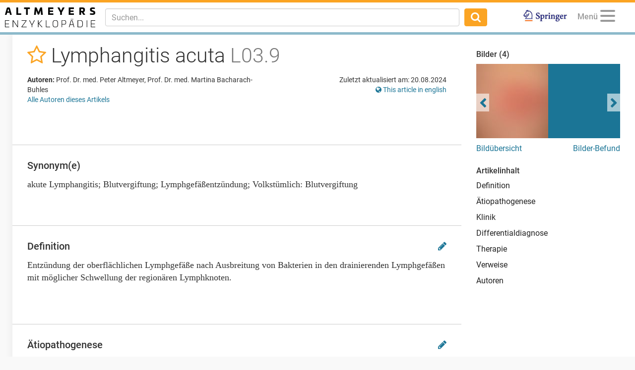

--- FILE ---
content_type: text/html; charset=utf-8
request_url: https://www.altmeyers.org/de/dermatologie/lymphangitis-acuta-4493
body_size: 15073
content:
<!DOCTYPE html><html lang="de"><head><meta charset="utf-8" /><script data-blockingmode="auto" data-cbid="36c9684b-108b-4edb-907a-b8195373e9f9" id="Cookiebot" src="https://consent.cookiebot.com/uc.js" type="text/javascript"></script><script src="https://www.googletagmanager.com/gtag/js?id=G-8JBXNNMLB2" async="async"></script><script data-cookieconsent="ignore">window.dataLayer = window.dataLayer || [];
function gtag(){dataLayer.push(arguments);}</script><title>Lymphangitis acuta - Altmeyers Enzyklopädie - Fachbereich Dermatologie</title><meta content="Lymphangitis acuta - Altmeyers Enzyklopädie - Fachbereich Dermatologie" property="og:title" /><meta content="width=device-width, initial-scale=1, maximum-scale=5" name="viewport" /><meta content="b6pE6enVK5kOP-iIw1aUn6bPixEjDhYTUxIVt7cBSGM" name="google-site-verification" /><meta content="BE3975A1E5BC097664BC4628CB9B524F" name="msvalidate.01" /><!--TradeDoubler site verification 3082352--><meta content="de" name="language" /><meta content="same-origin" name="referrer" /><meta content="index,follow" name="robots" /><meta content="Entzündung der oberflächlichen Lymphgefäße nach Ausbreitung von Bakterien in den drainierenden Lymphgefäßen mit möglicher Schwellung der regionären Lymphknoten." name="description" /><meta content="Lymphangitis acuta, akute Lymphangitis, Blutvergiftung, Lymphgefäßentzündung, Volkstümlich: Blutvergiftung" name="keywords" /><link href="https://www.altmeyers.org/de/dermatologie/lymphangitis-acuta-4493" hreflang="de" rel="alternate" /><link href="https://www.altmeyers.org/en/dermatology/lymphangitis-acuta-121800" hreflang="en" rel="alternate" /><link href="/favicon.ico" rel="icon" type="image/x-icon" /><meta content="" id="csrf" name="csrf-placeholder" /><link href="https://www.altmeyers.org/de/dermatologie/lymphangitis-acuta-4493" rel="canonical" /><meta content="https://www.altmeyers.org/de/dermatologie/lymphangitis-acuta-4493" property="og:url" /><link href="https://www.altmeyers.org/de/dermatologie/lymphangitis-acuta-4493.amp" rel="amphtml" /><link href="https://www.google-analytics.com" rel="preconnect" /><link as="font" crossorigin="" href="https://www.altmeyers.org/assets/roboto-v18-latin-300-185fb44fef8191ad7611757cd316ba83a97e050818d04c3b219d788c56aa22d4.woff2" rel="preload" type="font/woff2" /><link as="font" crossorigin="" href="https://www.altmeyers.org/assets/roboto-v18-latin-regular-3f071a1c41998d7220fd3d20d411ca5c189ff1d9fe64ac33c872a02033254e8b.woff2" rel="preload" type="font/woff2" /><link as="font" crossorigin="" href="https://www.altmeyers.org/assets/roboto-v18-latin-500-f0b50cd9e1151a1c268c96d1307e055769e5fa9921effb3e10418bfdbe2279d4.woff2" rel="preload" type="font/woff2" /><link as="font" crossorigin="" href="https://www.altmeyers.org/assets/roboto-v18-latin-700-4e9d495245007256d3eabaa95fe5fcfa0baa00df1810f7bd2457ad743ab99f0c.woff2" rel="preload" type="font/woff2" /><link as="font" crossorigin="" href="/assets/fontawesome-webfont-ac74cbb8412a5dfe1d390d4cab45d2cd8ff2c8cbdb4028fdbd722b8000ab02a2.woff2" rel="preload" type="font/woff2" /><link rel="stylesheet" media="all" href="/assets/article-d0a48219a8ae7f71ff7317fb5fa8353bd1e93af0cc94a08674e8a0fe9bd98049.css" /><script data-cookieconsent="ignore">var LOCALE = 'de';</script><script src="https://securepubads.g.doubleclick.net/tag/js/gpt.js" crossorigin="anonymous" async="async"></script><script>var googletag = googletag || {};
googletag.cmd = googletag.cmd || [];
var dfpAccount = "21626329648";</script><meta content="article" property="og:type" /><meta content="2016-06-10T11:54:38+02:00" property="article:published_time" /><meta content="2024-08-20T12:07:13+02:00" property="article:modified_time" /><meta content="Dermatologie" property="article:section" /></head><body class="articles show"><div class="content"><header><nav class="navbar navbar-fixed-top"><div class="container-fluid"><div class="navbar-header pull-left"><div class="navbar-brand"><a href="/de"><img alt="Logo Altmeyers Enzyklopädie Medizin" title="Logo Altmeyers Enzyklopädie Medizin" height="40" width="182" src="/assets/logo_de-97d223d3d508cf3786212d0c3e31efc915b43f97447dbb92323e2cf6f488ca8a.svg" /></a></div></div><div class="navbar-header pull-right"><ul class="nav pull-left"><li class="pull-right springer"><a target="_blank" rel="noopener" href="https://www.amazon.de/Enzyklop%C3%A4die-Dermatologie-Allergologie-Umweltmedizin-Altmeyer/dp/3540895426"><img alt="Logo Springer" title="Logo Springer" src="/assets/springer_logo-ea56fe4571d7654fe0f4e441e1df7db2f28a470ac4bcb2cbcbaabf26eb3dd477.jpg" /></a></li></ul><ul class="nav pull-right"><li class="pull-left profile dropdown" data-lazy="/de/menu?article_id=4493&amp;other_locale_path=https%3A%2F%2Fwww.altmeyers.org%2Fen%2Fdermatology%2Flymphangitis-acuta-121800" id="user-menu"><a class="dropdown-toggle" data-toggle="dropdown" href="#"><span class="menu-caption">Menü</span><button aria-controls="navigation" aria-label="Menu" class="hamburger hamburger--squeeze" type="button"><span class="hamburger-box"><span class="hamburger-inner"></span></span></button></a><ul class="dropdown-menu dropdown-menu-right"><li class="signin"><form novalidate="novalidate" class="simple_form session" action="/de/sessions" accept-charset="UTF-8" method="post"><input type="hidden" name="authenticity_token" value="eKRd5UJcA0L8kknCmBDMTJlwWnXhlSEuin/eQX+k8bUXMh00tjlrzQaNdXz05QM36Qi1Pzyh1JDDZDp0ThnrQw==" autocomplete="off" /><div class="twocol"><div class="left"><div class="form-group email required session_email"><input class="form-control string email required" autocomplete="email" placeholder="E-Mail" type="email" name="session[email]" id="session_email" /></div></div><div class="right"><div class="form-group password required session_password"><input class="form-control password required" autocomplete="current-password" placeholder="Passwort" type="password" name="session[password]" id="session_password" /></div></div></div><div class="twocol"><div class="left"><input type="submit" name="commit" value="Anmelden" data-disable-with="Anmelden" /></div><div class="right"><a href="/de/signup">Neu registrieren</a><br /><a href="/de/password_resets/new">Passwort vergessen?</a></div></div></form></li><li class="divider"></li><li class="actual-menu"><div class="twocol"><ul class="left"><li><a href="/de/a-bis-z">Index A-Z</a></li><li><a href="/de/forum/questions">Patientenfälle &amp; Fragen</a></li><li><a href="/de/image_search">Bilderbefund</a></li><li><a rel="nofollow" href="/de/news">Neuigkeiten</a></li></ul><ul class="right"><li><a href="/de/dermatologie/steckbrief/index">Lehrbuch Dermatologie</a></li><li><a title="Unsere Autoren" rel="nofollow" href="/de/authors">Unsere Autoren</a></li><li><a title="Kontakt / Feedback" rel="nofollow" href="/de/contact">Kontakt / Feedback</a></li><li><a title="Sprache wählen" href="https://www.altmeyers.org/en/dermatology/lymphangitis-acuta-121800"><i class="fa fa-globe"></i> This page in English</a></li></ul></div></li></ul></li></ul><button class="navbar-toggle collapsed" data-target="#main-navigation" data-toggle="collapse" type="button"><i class="fa fa-search fa-lg"></i></button></div><div class="visible-xs-block clearfix"></div><div class="navbar-collapse collapse" id="main-navigation"><form class="navbar-form navbar-left navbar-search search-form" action="/de/search" accept-charset="UTF-8" method="get"><div class="form-group"><input type="text" name="q" id="q" class="form-control search-input" placeholder="Suchen..." data-suggest="/de/suggest?q=QUERY" data-search="/de/search?q=QUERY" autocomplete="off" /></div><button class="btn"><i class="fa fa-search fa-lg"></i></button></form><ul class="nav navbar-nav navbar-right"><li class="springer"><a target="_blank" rel="noopener" href="https://www.amazon.de/Enzyklop%C3%A4die-Dermatologie-Allergologie-Umweltmedizin-Altmeyer/dp/3540895426"><img alt="Logo Springer" title="Logo Springer" src="/assets/springer_logo-ea56fe4571d7654fe0f4e441e1df7db2f28a470ac4bcb2cbcbaabf26eb3dd477.jpg" /></a></li></ul></div></div></nav></header><section><aside id="left"><div data-lazy="/de/sidebar" id="user-sidebar"></div></aside><div id="main"><div class="threecol with-right"><div class="middle"><div class="article"><div class="head"><div class="title"><h1><span class="favorite" data-favorite-path="/de/articles/4493/favorite" data-placement="bottom" data-toggle="tooltip" title="Zu Favoriten hinzufügen"><a rel="nofollow" data-method="post" href="/de/articles/4493/favorite"><i class="fa fa-star-o"></i></a></span> Lymphangitis acuta <em>L03.9</em></h1></div><div class="meta"><div class="authors"><p class="kind"><b>Autoren:</b> Prof. Dr. med. Peter Altmeyer, Prof. Dr. med. Martina Bacharach-Buhles </p><p><a href="#authors">Alle Autoren dieses Artikels</a></p></div><div class="details"><p class="last-modified">Zuletzt aktualisiert am: 20.08.2024</p><p class="other-locale"><a title="Sprache wählen" href="https://www.altmeyers.org/en/dermatology/lymphangitis-acuta-121800"><i class="fa fa-globe"></i> This article in english</a></p></div></div></div><div class="section advertising"><div class="banner"><div id="ad-2d2550505c8ac186f1a2fa8794f53f65" class="gpt-ad" data-gpt-path="/21626329648/article-top" data-gpt-dimensions="[[728,90],[300,250]]" data-gpt-div-id="ad-2d2550505c8ac186f1a2fa8794f53f65" data-gpt-public-path="/21626329648/article-top-PUBLIC" data-gpt-subscribed-path="/21626329648/article-top-SUBSCRIBED" data-gpt-department="dermatologie" data-gpt-size-mapping="[[[1300,690],[[728,90]]],[[0,0],[[300,250]]]]" data-gpt-article="4493" data-hint="Anzeige"></div></div></div><div class="section synonyms"><h2>Synonym(e)</h2><div class="content">akute Lymphangitis; Blutvergiftung; Lymphgefäßentzündung; Volkstümlich: Blutvergiftung</div></div><div class="section"><h2 id="definition">Definition<div class="edit"><a rel="nofollow" data-toggle="tooltip" title="Diesen Abschnitt bearbeiten" href="/de/sections/25068/change_requests/new"><i class="fa fa-pencil"></i></a></div></h2><div class="content"><p>Entzündung der oberflächlichen Lymphgefäße nach Ausbreitung von Bakterien in den drainierenden Lymphgefäßen mit möglicher Schwellung der regionären Lymphknoten.</p>
</div></div><div class="section"><h2 id="atiopathogenese">Ätiopathogenese<div class="edit"><a rel="nofollow" data-toggle="tooltip" title="Diesen Abschnitt bearbeiten" href="/de/sections/25069/change_requests/new"><i class="fa fa-pencil"></i></a></div></h2><div class="content">Verletzung mit bakterieller Hautinfektion.</div></div><div class="section interesting"><h2>Auch interessant</h2><div class="teasers"><div class="teaser ad"><div class="hint">Anzeige</div><div id="ad-d7ff856a728ddc1b77161b28b5cb3aef" class="gpt-ad" data-gpt-path="/21626329648/article-native" data-gpt-dimensions="fluid" data-gpt-div-id="ad-d7ff856a728ddc1b77161b28b5cb3aef" data-hint="Anzeige"></div></div><div class="teaser article"><div class="hint">Dermatologie</div><div class="image"><a title="Ulkus der Haut (Übersicht)" href="/de/dermatologie/ulkus-der-haut-ubersicht-4082?utm_campaign=&amp;utm_source=interesting&amp;utm_medium=teaser"><img title="Ulkus der Haut: flächige un..." alt="Ulkus der Haut: flächige und schmerzhafte Ulkusbildung bei Arteriitis temporalis 
" width="130" height="130" loading="lazy" class="blurred-image" data-url="[base64]" src="https://cdn.altmeyers.org/media/[base64]/file.jpg?sha=67e7e48557856017" /></a></div><div class="content"><a title="Ulkus der Haut (Übersicht)" href="/de/dermatologie/ulkus-der-haut-ubersicht-4082?utm_campaign=&amp;utm_source=interesting&amp;utm_medium=teaser"><div class="title">Ulkus der Haut (Übersicht)</div><p>Tiefreichender Gewebsdefekt der Haut unterschiedlicher Genese, der so tief reicht, dass kein Oberflächen- o...</p></a><div class="actions"><span class="continue"><a title="Ulkus der Haut (Übersicht)" href="/de/dermatologie/ulkus-der-haut-ubersicht-4082?utm_campaign=&amp;utm_source=interesting&amp;utm_medium=teaser">Weiterlesen</a></span></div></div></div></div></div><div class="section"><h2 id="klinik">Klinik<div class="edit"><a rel="nofollow" data-toggle="tooltip" title="Diesen Abschnitt bearbeiten" href="/de/sections/25070/change_requests/new"><i class="fa fa-pencil"></i></a></div></h2><div class="content"><p>Roter, druckschmerzhafter Streifen an der Haut im Verlauf der Lymphwege.</p>
</div></div><div class="section"><h2 id="differentialdiagnose">Differentialdiagnose<div class="edit"><a rel="nofollow" data-toggle="tooltip" title="Diesen Abschnitt bearbeiten" href="/de/sections/25071/change_requests/new"><i class="fa fa-pencil"></i></a></div></h2><div class="content"> <a href="/de/dermatologie/erysipel-1232" title="Erysipel">Erysipel</a>; <a href="/de/dermatologie/lymphangiosis-carcinomatosa-4492" title="Lymphangiosis carcinomatosa">Lymphangiosis carcinomatosa</a>.</div></div><div class="section"><h2 id="therapie">Therapie<div class="edit"><a rel="nofollow" data-toggle="tooltip" title="Diesen Abschnitt bearbeiten" href="/de/sections/25072/change_requests/new"><i class="fa fa-pencil"></i></a></div></h2><div class="content">Ruhigstellen, feuchte Umschläge mit antiseptischen Zusätzen wie <a href="#" title="Chinolinol">Chinolinol</a> (z.B. Chinosol 1:1000),  <a href="#">R042</a> . <a href="/de/dermatologie/antibiotika-119" title="Antibiotika">Breitbandantibiotika</a> wie <a href="/de/dermatologie/oxacillin-7705" title="Oxacillin">Oxacillin</a> (z.B. InfectoStaph) 2-3 g/Tag i.v. oder p.o. in 2-3 ED über 10 Tage, je nach klinischer Ausgangssituation.</div></div><div class="section advertising"><div class="banner"><div id="ad-329881330aa85092763aaade1cf2f11c" class="gpt-ad" data-gpt-path="/21626329648/article-middle" data-gpt-dimensions="[[728,90],[300,250]]" data-gpt-div-id="ad-329881330aa85092763aaade1cf2f11c" data-gpt-public-path="/21626329648/article-middle-PUBLIC" data-gpt-subscribed-path="/21626329648/article-middle-SUBSCRIBED" data-gpt-department="dermatologie" data-gpt-size-mapping="[[[1300,690],[[728,90]]],[[0,0],[[300,250]]]]" data-gpt-article="4493" data-hint="Anzeige"></div></div></div><div class="section related"><h2>Empfohlene Artikel</h2><div class="teasers"><div class="teaser article"><div class="hint">Dermatologie</div><div class="image"><a title="Atopische erythrodermische Dermatitis" href="/de/dermatologie/atopische-erythrodermische-dermatitis-1274?utm_campaign=&amp;utm_source=related&amp;utm_medium=teaser"><img title="Ekzem atopisches (Übersicht..." alt="Ekzem atopisches (Übersicht): schweres, universelles (erythrodermisches) atopsiches Ekzem. Exazer..." width="130" height="130" loading="lazy" class="blurred-image" data-url="[base64]" src="https://cdn.altmeyers.org/media/[base64]/file.jpg?sha=04982c2b2d9a0b1b" /></a></div><div class="content"><a title="Atopische erythrodermische Dermatitis" href="/de/dermatologie/atopische-erythrodermische-dermatitis-1274?utm_campaign=&amp;utm_source=related&amp;utm_medium=teaser"><div class="title">Atopische erythrodermische Derma...</div><p>Seltene, schwere Verlaufsform des atopischen Ekzems, das sowohl im Erwachsenenalter wie auch im Säuglingsal...</p></a><div class="actions"><span class="continue"><a title="Atopische erythrodermische Dermatitis" href="/de/dermatologie/atopische-erythrodermische-dermatitis-1274?utm_campaign=&amp;utm_source=related&amp;utm_medium=teaser">Weiterlesen</a></span></div></div></div><div class="teaser article"><div class="hint">Dermatologie</div><div class="image"><a title="Lymphangiosis carcinomatosa" href="/de/dermatologie/lymphangiosis-carcinomatosa-4492?utm_campaign=&amp;utm_source=related&amp;utm_medium=teaser"><img title="Lymphangiosis carcinomatosa..." alt="Lymphangiosis carcinomatosa: Seit etwa 2 Jahren bestehender, stetig progedienter, mäßig schmerzha..." width="130" height="130" loading="lazy" class="blurred-image" data-url="[base64]" src="https://cdn.altmeyers.org/media/[base64]/file.jpg?sha=7875eb45bec9640c" /></a></div><div class="content"><a title="Lymphangiosis carcinomatosa" href="/de/dermatologie/lymphangiosis-carcinomatosa-4492?utm_campaign=&amp;utm_source=related&amp;utm_medium=teaser"><div class="title">Lymphangiosis carcinomatosa</div><p>Flächenhafte Ausbreitung eines Karzinoms auf intrakutanem Lymphweg durch intralymphatisches Tumorwachstum m...</p></a><div class="actions"><span class="continue"><a title="Lymphangiosis carcinomatosa" href="/de/dermatologie/lymphangiosis-carcinomatosa-4492?utm_campaign=&amp;utm_source=related&amp;utm_medium=teaser">Weiterlesen</a></span></div></div></div></div><div class="teasers"><div class="teaser article"><div class="hint">Dermatologie</div><div class="image"><a title="Acrodermatitis chronica atrophicans" href="/de/dermatologie/acrodermatitis-chronica-atrophicans-241?utm_campaign=&amp;utm_source=related&amp;utm_medium=teaser"><img title="Acrodermatitis chronica atr..." alt="Acrodermatitis chronica atrophicans. 57 Jahre alte Patientin. Seit nunmehr fünf Jahren bestehende..." width="130" height="130" loading="lazy" class="blurred-image" data-url="[base64]" src="https://cdn.altmeyers.org/media/[base64]/file.jpg?sha=c2b08b0804cd554e" /></a></div><div class="content"><a title="Acrodermatitis chronica atrophicans" href="/de/dermatologie/acrodermatitis-chronica-atrophicans-241?utm_campaign=&amp;utm_source=related&amp;utm_medium=teaser"><div class="title">Acrodermatitis chronica atrophicans</div><p>Durch eine Infektion mit Borrelien hervorgerufene, eminent chronische, zu ausgeprägter Hautatrophie (Zigare...</p></a><div class="actions"><span class="continue"><a title="Acrodermatitis chronica atrophicans" href="/de/dermatologie/acrodermatitis-chronica-atrophicans-241?utm_campaign=&amp;utm_source=related&amp;utm_medium=teaser">Weiterlesen</a></span></div></div></div><div class="teaser article"><div class="hint">Dermatologie</div><div class="image"><a title="Lichen ruber follicularis capillitii" href="/de/dermatologie/lichen-ruber-follicularis-capillitii-2332?utm_campaign=&amp;utm_source=related&amp;utm_medium=teaser"><img title="Lichen planus follicularis ..." alt="Lichen planus follicularis capillitii. Zunehmender nicht androgenetisch bedingter Haarausfall.   ..." width="130" height="130" loading="lazy" class="blurred-image" data-url="[base64]" src="https://cdn.altmeyers.org/media/[base64]/file.jpg?sha=6133e3860cf3bba4" /></a></div><div class="content"><a title="Lichen ruber follicularis capillitii" href="/de/dermatologie/lichen-ruber-follicularis-capillitii-2332?utm_campaign=&amp;utm_source=related&amp;utm_medium=teaser"><div class="title">Lichen ruber follicularis capill...</div><p>Lichen planus follicularis des Kapillitiums. Der Lichen planus follicularis capillitii kann auftreten entwe...</p></a><div class="actions"><span class="continue"><a title="Lichen ruber follicularis capillitii" href="/de/dermatologie/lichen-ruber-follicularis-capillitii-2332?utm_campaign=&amp;utm_source=related&amp;utm_medium=teaser">Weiterlesen</a></span></div></div></div></div><div class="teasers"><div class="teaser ad"><div class="hint">Anzeige</div><div id="ad-79d959084e49259e93de3c9c14d0cb7a" class="gpt-ad" data-gpt-path="/21626329648/article-related-2" data-gpt-dimensions="fluid" data-gpt-div-id="ad-79d959084e49259e93de3c9c14d0cb7a" data-hint="Anzeige"></div></div><div class="teaser ad"><div class="hint">Anzeige</div><div id="ad-88bb4b389e797573fa594c44a76541c1" class="gpt-ad" data-gpt-path="/21626329648/article-related-1" data-gpt-dimensions="fluid" data-gpt-div-id="ad-88bb4b389e797573fa594c44a76541c1" data-hint="Anzeige"></div></div></div></div><a name="references"></a><div class="section references incoming"><h2>Verweisende Artikel (5)</h2><a title="Blutvergiftung" href="/de/dermatologie/blutvergiftung-11848">Blutvergiftung</a>; <a title="Bremsenstich" href="/de/dermatologie/bremsenstich-4624">Bremsenstich</a>; <a title="Chinolinolsulfat-Monohydrat-Lösung 0,1% (NRF 11.127.)" href="/de/dermatologie/chinolinolsulfat-monohydrat-losung-0-1-nrf-11-127-17599">Chinolinolsulfat-Monohydrat-Lösung 0,1% (NRF 11.127.)</a>; <a title="Kranzfurchen-Lymphangitis nichtvenerische" href="/de/dermatologie/kranzfurchen-lymphangitis-nichtvenerische-2186">Kranzfurchen-Lymphangitis nichtvenerische</a>; <a title="Malleus" href="/de/dermatologie/malleus-4548">Malleus</a>; </div><div class="section references outgoing"><h2>Weiterführende Artikel (4)</h2><a title="Antibiotika" href="/de/dermatologie/antibiotika-119">Antibiotika</a>; <a title="Erysipel" href="/de/dermatologie/erysipel-1232">Erysipel</a>; <a title="Lymphangiosis carcinomatosa" href="/de/dermatologie/lymphangiosis-carcinomatosa-4492">Lymphangiosis carcinomatosa</a>; <a title="Oxacillin" href="/de/dermatologie/oxacillin-7705">Oxacillin</a>; </div><div class="section disclaimer"><h2>Disclaimer</h2><p>Bitte fragen Sie Ihren betreuenden Arzt, um eine endgültige und belastbare Diagnose zu erhalten. Diese Webseite kann Ihnen nur einen Anhaltspunkt liefern.</p></div><div class="section meta"><div class="add"><div class="add-section"><a id="add-section"><i class="fa fa-plus"></i> Abschnitt hinzufügen</a><form class="simple_form form-inline" id="new_section" novalidate="novalidate" action="/de/articles/4493/sections" accept-charset="UTF-8" method="post"><div class="form-group select required section_section_type"><select class="form-control select required" name="section[section_type_id]" id="section_section_type_id"><option value="113">Keywords</option>
<option value="385">Erstbeschreiber/Historie</option>
<option value="327">Erreger</option>
<option value="329">Einteilung</option>
<option value="331">Vorkommen/Epidemiologie</option>
<option value="102">Pathophysiologie</option>
<option value="335">Manifestation</option>
<option value="337">Effloreszenz(en)</option>
<option value="1470">Indikation zu Naturheilverfahren</option>
<option value="339">Lokalisation</option>
<option value="103">Diagnostik</option>
<option value="1468">Bildgebung</option>
<option value="109">Sonstige Untersuchungsmethoden</option>
<option value="343">Labor</option>
<option value="345">Histologie</option>
<option value="347">Direkte Immunfluoreszenz</option>
<option value="349">Indirekte Immunfluoreszenz</option>
<option value="351">Diagnose</option>
<option value="355">Komplikation(en)/Assoziierte Erkrankungen</option>
<option value="359">Therapie allgemein</option>
<option value="361">Externe Therapie</option>
<option value="363">Bestrahlungstherapie</option>
<option value="365">Interne Therapie</option>
<option value="367">Operative Therapie</option>
<option value="369">Verlauf/Prognose</option>
<option value="373">Prophylaxe</option>
<option value="375">Naturheilkunde</option>
<option value="1445">Tabellen</option>
<option value="1472">Hydro- und Thermotherapie</option>
<option value="1474">Bewegungstherapie/Massagen</option>
<option value="1476">Ernährungstherapie</option>
<option value="377">Diät/Lebensgewohnheiten</option>
<option value="1478">Ordnungstherapie</option>
<option value="1480">Phytotherapie extern</option>
<option value="1482">Phytotherapie intern</option>
<option value="1484">Ergotherapie</option>
<option value="1486">Erweiterte Naturheilverfahren</option>
<option value="1488">Komplementärmedizinische Therapieverfahren</option>
<option value="371">Nachsorge</option>
<option value="379">Hinweis(e)</option>
<option value="1490">Praxistipps</option>
<option value="1492">Rezepturen</option>
<option value="381">Fallbericht(e)</option>
<option value="108">Patienteninformation(en)</option>
<option value="383">Literatur</option></select></div><input type="submit" name="commit" value="Abschnitt erstellen" data-disable-with="Abschnitt erstellen" /></form></div><div class="add-image"><a href="/de/lemmas/4493/images/new"><i class="fa fa-plus"></i> Bild hinzufügen</a></div></div><a name="authors"></a><h2>Autoren</h2><p class="last-modified">Zuletzt aktualisiert am: 20.08.2024</p><div class="authors"><p class="kind"><b>Autoren:</b> <a class="author" href="/de/users/2-prof-dr-med-peter-altmeyer"><img alt="Prof. Dr. med. Peter Altmeyer" width="40" height="40" loading="lazy" src="https://cdn.altmeyers.org/media/[base64]/file.jpg?sha=3c5ead5ed9669027" /> Prof. Dr. med. Peter Altmeyer</a> <a class="author" href="/de/users/3028-prof-dr-med-martina-bacharach-buhles"><img alt="Prof. Dr. med. Martina Bacharach-Buhles" width="40" height="40" loading="lazy" src="https://cdn.altmeyers.org/media/[base64]/file.jpg?sha=778c48fca20577fa" /> Prof. Dr. med. Martina Bacharach-Buhles</a> </p></div><div class="clearfix"></div></div><div class="section advertising"><div class="banner"><div id="ad-ff4357c36645d7d839f71a1452ea099e" class="gpt-ad" data-gpt-path="/21626329648/article-footer" data-gpt-dimensions="[[728,90],[300,250]]" data-gpt-div-id="ad-ff4357c36645d7d839f71a1452ea099e" data-gpt-public-path="/21626329648/article-footer-PUBLIC" data-gpt-subscribed-path="/21626329648/article-footer-SUBSCRIBED" data-gpt-department="dermatologie" data-gpt-size-mapping="[[[1024,690],[[728,90]]],[[0,0],[[300,250]]]]" data-gpt-article="4493" data-hint="Anzeige"></div></div></div></div><div class="gallery-overlay"><div aria-hidden="true" class="pswp" role="dialog" tabindex="-1"><div class="pswp__bg"></div><div class="pswp__scroll-wrap"><div class="pswp__container"><div class="pswp__item"></div><div class="pswp__item"></div><div class="pswp__item"></div></div><div class="pswp__ui pswp__ui--hidden"><div class="pswp__top-bar"><div class="pswp__counter"></div><button class="pswp__button pswp__button--close" title="Close (Esc)"></button><button class="pswp__button pswp__button--fs" title="Toggle fullscreen"></button><button class="pswp__button pswp__button--zoom" title="Zoom in/out"></button><div class="pswp__preloader"><div class="pswp__preloader__icn"><div class="pswp__preloader__cut"><div class="pswp__preloader__donut"></div></div></div></div></div><div class="pswp__share-modal pswp__share-modal--hidden pswp__single-tap"><div class="pswp__share-tooltip"></div></div><button class="pswp__button pswp__button--arrow--left" title="Previous (arrow left)"></button><button class="pswp__button pswp__button--arrow--right" title="Next (arrow right)"></button><div class="pswp__caption"><div class="pswp__caption__center"></div></div><div class="licensing"><a rel="nofollow" href="/de/licensing">Bildlizenzen und Nutzungsbedingungen</a></div></div></div></div></div><div class="modal fade" id="users-signup-modal" role="dialog" tabindex="-1"><div class="modal-dialog" role="document"><div class="modal-content"><div class="modal-header"><h4 class="modal-title">Kostenlose Fachkreis-Registrierung erforderlich</h4></div><div class="modal-body"><p class="explanation">Bitte melden Sie sich an, um auf alle Artikel, Bilder und Funktionen zuzugreifen.</p><p class="more-explanation">Unsere Inhalte sind <b>ausschließlich Angehörigen medizinischer Fachkreise zugänglich</b>. Falls Sie bereits registriert sind, melden Sie sich bitte an. Andernfalls können Sie sich jetzt kostenlos registrieren.</p></div><div class="modal-footer"><a class="signup" href="/de/signup">Jetzt kostenlos registrieren</a><br /><a class="signin" rel="nofollow" href="/de/login?return_to=%2Fde%2Fdermatologie%2Flymphangitis-acuta-4493">Sie haben sich bereits registriert? Klicken Sie hier um sich anzumelden.</a></div></div></div></div><div class="modal fade" id="users-complete-modal" role="dialog" tabindex="-1"><div class="modal-dialog" role="document"><div class="modal-content"><div class="modal-body"><p class="explanation">Bitte vervollständigen Sie Ihre Pflichtangaben:</p><p class="more-explanation">E-Mail Adresse bestätigen</br>oder</br>Fachkreisangehörigkeit nachweisen.</p></div><div class="modal-footer"><a class="complete" href="/de/user/edit">Jetzt abschließen</a></div></div></div></div><div class="modal fade" id="users-subscribe-modal" role="dialog" tabindex="-1"><div class="modal-dialog" role="document"><div class="modal-content"><div class="modal-body"><p class="explanation">Kostenlose Fachartikel für heute aufgebraucht</p><a class="subscribe" href="/de/pricing">Jetzt Lesen</a><p class="more-explanation-subscription"><strong>ab 1,50 €</strong> (jederzeit kündbar)</p></div><div class="modal-footer"><a class="skip-subscription" href="/de/home">ohne Premium</a><div class="skip-subscription-features"><p>kostenloser Fachartikel pro Tag</p><p>Fachkreis-Forum</p><p>Bilder-Befund</p><p>Lehrbuch, Dermatologie</p><p>Neuigkeiten</p><p>Suche</p></div></div></div></div></div><script type="application/ld+json">{"@context":"http://schema.org","@type":"Article","mainEntityOfPage":{"@type":"WebPage","@id":"https://www.altmeyers.org/de/dermatologie/lymphangitis-acuta-4493"},"headline":"Lymphangitis acuta","image":["https://cdn.altmeyers.org/media/W1siZiIsImltYWdlcy8yMDE3LzA3LzAxLzE1LzIxLzQzL2Y3YWMyMjAzLWM1YWQtNDJjMC05YjI2LTE4OWJkMGYyOWY0NC8xNzIzNjQ4LmpwZyJdLFsicCIsInRodW1iIiwiOTAweDkwMCMiXSxbInAiLCJlbmNvZGUiLCJqcGciXSxbInAiLCJqcGVnb3B0aW0iXV0/file.jpg?sha=bd816adaa13c4ea9","https://cdn.altmeyers.org/media/[base64]/file.jpg?sha=be5da0ece48cc022","https://cdn.altmeyers.org/media/[base64]/file.jpg?sha=3feecc7cd90c2ebe","https://cdn.altmeyers.org/media/W1siZiIsImltYWdlcy8yMDE3LzA3LzAxLzEyLzA1LzI4LzMzYmRmMGEzLWUxYTMtNDRmMi04YjMyLTQxOTlmZjVlMWJmZS80NDkzMDMuanBnIl0sWyJwIiwidGh1bWIiLCI5MDB4OTAwIyJdLFsicCIsImVuY29kZSIsImpwZyJdLFsicCIsImpwZWdvcHRpbSJdXQ/file.jpg?sha=c0639688019282c7","https://cdn.altmeyers.org/media/W1siZiIsImltYWdlcy8yMDE3LzA3LzAxLzEyLzA1LzI4LzMzYmRmMGEzLWUxYTMtNDRmMi04YjMyLTQxOTlmZjVlMWJmZS80NDkzMDMuanBnIl0sWyJwIiwidGh1bWIiLCIxMjAweDkwMCMiXSxbInAiLCJlbmNvZGUiLCJqcGciXSxbInAiLCJqcGVnb3B0aW0iXV0/file.jpg?sha=12a3a9a025d64bae","https://cdn.altmeyers.org/media/W1siZiIsImltYWdlcy8yMDE3LzA3LzAxLzEyLzA1LzI4LzMzYmRmMGEzLWUxYTMtNDRmMi04YjMyLTQxOTlmZjVlMWJmZS80NDkzMDMuanBnIl0sWyJwIiwidGh1bWIiLCIxMjgweDcyMCMiXSxbInAiLCJlbmNvZGUiLCJqcGciXSxbInAiLCJqcGVnb3B0aW0iXV0/file.jpg?sha=fc428b2e186b383d","https://cdn.altmeyers.org/media/W1siZiIsImltYWdlcy8yMDE3LzA3LzAxLzEyLzA1LzEwLzQwYTExNWE0LWUxZjctNGUwMS04MGU3LTFmMzg3ZjdiOGVlYy80NDkzMDIuanBnIl0sWyJwIiwidGh1bWIiLCI5MDB4OTAwIyJdLFsicCIsImVuY29kZSIsImpwZyJdLFsicCIsImpwZWdvcHRpbSJdXQ/file.jpg?sha=30cd9c6c3174d314","https://cdn.altmeyers.org/media/W1siZiIsImltYWdlcy8yMDE3LzA3LzAxLzEyLzA1LzEwLzQwYTExNWE0LWUxZjctNGUwMS04MGU3LTFmMzg3ZjdiOGVlYy80NDkzMDIuanBnIl0sWyJwIiwidGh1bWIiLCIxMjAweDkwMCMiXSxbInAiLCJlbmNvZGUiLCJqcGciXSxbInAiLCJqcGVnb3B0aW0iXV0/file.jpg?sha=ce4145e7776bc141","https://cdn.altmeyers.org/media/W1siZiIsImltYWdlcy8yMDE3LzA3LzAxLzEyLzA1LzEwLzQwYTExNWE0LWUxZjctNGUwMS04MGU3LTFmMzg3ZjdiOGVlYy80NDkzMDIuanBnIl0sWyJwIiwidGh1bWIiLCIxMjgweDcyMCMiXSxbInAiLCJlbmNvZGUiLCJqcGciXSxbInAiLCJqcGVnb3B0aW0iXV0/file.jpg?sha=9715432804b252b3"],"articleBody":"Lymphangitis acuta Definition Entzündung der oberflächlichen Lymphgefäße nach Ausbreitung von Bakterien in den drainierenden Lymphgefäßen mit möglicher Schwellung der regionären Lymphknoten. Ätiopathogenese Verletzung mit bakterieller Hautinfektion. Klinik Roter, druckschmerzhafter Streifen an der Haut im Verlauf der Lymphwege. Steckbrief Defin.: Entzündung der oberflächlichen Lymphgefäße nach Ausbreitung von Bakterien in den drainierenden Lymphgefäßen mit einer möglichen Schwellung der regionären Lymphknoten. Ätio.: Verletzungen mit konsekutiver bakterieller Hautinfektion. Inkub.: 2-3 Tage. Klin.: roter, druckschmerzhafter Streifen an der Haut im Verlauf der Lymphwege. Leitsymp.: Erysipel; Lymphangiosis carcinomatosa Lokal: Extremitäten, Rumpf. Akute Komplik.: fortschreitende Infektion mit Lymphadenitis. Labor: Die Entzündungsparameter sind erhöht. DD.: Erysipel; Lymphangiosis carcinomatosa. Therapie: je nach Erreger. Differentialdiagnose Erysipel; Lymphangiosis carcinomatosa. Therapie Ruhigstellen, feuchte Umschläge mit antiseptischen Zusätzen wie Chinolinol (z.B. Chinosol 1:1000), R042 . Breitbandantibiotika wie Oxacillin (z.B. InfectoStaph) 2-3 g/Tag i.v. oder p.o. in 2-3 ED über 10 Tage, je nach klinischer Ausgangssituation.","articleSection":"Dermatologie","datePublished":"2016-06-10T11:54:38+02:00","dateModified":"2024-08-20T12:07:13+02:00","author":{"@type":"Person","name":"Prof. Dr. med. Peter Altmeyer"},"publisher":{"@type":"Organization","name":"Altmeyers Enzyklopädie","logo":{"@type":"ImageObject","url":"https://www.altmeyers.org/assets/logo_structured_data_de-efc04c1381748b7a5dffb024cf45d08d8977076e702672d2ffca2c272c8b8178.png"}},"isAccessibleForFree":"True","hasPart":{"@type":"WebPageElement","isAccessibleForFree":"True","cssSelector":"#main"},"description":"Entzündung der oberflächlichen Lymphgefäße nach Ausbreitung von Bakterien in den drainierenden Lymphgefäßen mit möglicher Schwellung der regionären Lymphknoten."}</script></div><div class="right"><div class="gallery"><h4>Bilder (4)</h4><div class="slider-placeholder"><div class="slider"><div class="slide" data-image-caption="&lt;p&gt;Follikulitis mit initialem Erysipel und Lymphangitits.&lt;/p&gt;
&lt;p class=&quot;author&quot;&gt;Bild freundlicherweise bereitgestellt von: &lt;a href=&quot;/de/users/2-prof-dr-med-peter-altmeyer&quot;&gt;Prof. Dr. med. Peter Altmeyer&lt;/a&gt;&lt;/p&gt;" data-image-height="1146" data-image-id="1723648" data-image-index="0" data-image-url="[base64]" data-image-width="1717"><img title="Follikulitis mit initialem ..." alt="Follikulitis mit initialem Erysipel und Lymphangitits.
" width="150" height="150" loading="lazy" class="blurred-image" data-url="[base64]" src="https://cdn.altmeyers.org/media/[base64]/file.jpg?sha=552ec34a80819a6d" /></div><div class="slide" data-image-caption="&lt;p&gt;&lt;strong&gt;Lymphangitis acuta.&lt;/strong&gt;&lt;/p&gt;
&lt;p class=&quot;author&quot;&gt;Bild freundlicherweise bereitgestellt von: &lt;a href=&quot;/de/users/2-prof-dr-med-peter-altmeyer&quot;&gt;Prof. Dr. med. Peter Altmeyer&lt;/a&gt;&lt;/p&gt;" data-image-height="2835" data-image-id="449303" data-image-index="1" data-image-url="[base64]/c2hhPTYwYWYzMzYzODRmMDk1OGE=" data-image-width="4252"><img title="Lymphangitis acuta.
" alt="Lymphangitis acuta.
" width="150" height="150" loading="lazy" class="blurred-image" data-url="[base64]/c2hhPTU0NTg3OTAwM2RjZWRlNDg=" src="https://cdn.altmeyers.org/media/[base64]/file.jpg?sha=b51b43ca1a25a91b" /></div><div class="slide" data-image-caption="&lt;p&gt;Furunkel mit kollateralem Erythem und akuter &lt;strong&gt;Lymphangitis&lt;/strong&gt;&lt;/p&gt;
&lt;p class=&quot;author&quot;&gt;Bild freundlicherweise bereitgestellt von: &lt;a href=&quot;/de/users/2-prof-dr-med-peter-altmeyer&quot;&gt;Prof. Dr. med. Peter Altmeyer&lt;/a&gt;&lt;/p&gt;" data-image-height="2835" data-image-id="449302" data-image-index="2" data-image-url="[base64]/c2hhPTM0MjgxMDY1YThlMTg0ZWM=" data-image-width="4252"><img title="Furunkel mit kollateralem E..." alt="Furunkel mit kollateralem Erythem und akuter Lymphangitis
" width="150" height="150" loading="lazy" class="blurred-image" data-url="[base64]/c2hhPTMwYTNkNzYzYTYyNWJlNDQ=" src="https://cdn.altmeyers.org/media/[base64]/file.jpg?sha=c94c22fb0a582261" /></div><div class="slide" data-image-caption="&lt;b&gt;Lymphangitis acuta.&lt;/b&gt; Roter, druckschmerzhafter, tastbarer Strang am rechten Unterarm im Verlauf der Lymphwege. Es handelt sich um eine Entzündung der oberflächlichen Lymphgefäße nach Ausbreitung von Bakterien in den drainierenden Lymphgefäßen mit nebenbefundlich bestehender Schwellung der regionären Lymphknoten.&lt;p class=&quot;author&quot;&gt;Bild freundlicherweise bereitgestellt von: &lt;a href=&quot;/de/users/2-prof-dr-med-peter-altmeyer&quot;&gt;Prof. Dr. med. Peter Altmeyer&lt;/a&gt;&lt;/p&gt;" data-image-height="2605" data-image-id="449301" data-image-index="3" data-image-url="[base64]/c2hhPWI0MDIwNWU4YTBiYWY3ZjQ=" data-image-width="1654"><img title="Lymphangitis acuta. Roter, ..." alt="Lymphangitis acuta. Roter, druckschmerzhafter, tastbarer Strang am rechten Unterarm im Verlauf de..." width="150" height="150" loading="lazy" class="blurred-image" data-url="[base64]/c2hhPTI4MGJmNWNiYzFlYTk2YmQ=" src="https://cdn.altmeyers.org/media/[base64]/file.jpg?sha=e5484454b530d481" /></div></div></div><div class="continue"><div class="left"><a title="Lymphangitis acuta Bilder" href="/de/dermatologie/lymphangitis-acuta-4493/bilder">Bildübersicht</a></div><div class="right"><a title="Zum Bilder-Befund/Bildersuche" href="/de/image_search">Bilder-Befund</a></div></div></div><div class="contents stick"><h4>Artikelinhalt</h4><ul class="link-list"><li><a title="Lymphangitis acuta - Definition" href="#definition">Definition</a></li><li><a title="Lymphangitis acuta - Ätiopathogenese" href="#atiopathogenese">Ätiopathogenese</a></li><li><a title="Lymphangitis acuta - Klinik" href="#klinik">Klinik</a></li><li><a title="Lymphangitis acuta - Differentialdiagnose" href="#differentialdiagnose">Differentialdiagnose</a></li><li><a title="Lymphangitis acuta - Therapie" href="#therapie">Therapie</a></li><li><a href="#references">Verweise</a></li><li><a href="#authors">Autoren</a></li></ul><div class="banner"><div id="ad-65bbd53948f51e7ba294b9db3ba5c35e" class="gpt-ad" data-gpt-path="/21626329648/article-sidebar" data-gpt-dimensions="[[300,250]]" data-gpt-div-id="ad-65bbd53948f51e7ba294b9db3ba5c35e" data-gpt-public-path="/21626329648/article-sidebar-PUBLIC" data-gpt-subscribed-path="/21626329648/article-sidebar-SUBSCRIBED" data-gpt-department="dermatologie" data-gpt-size-mapping="[[[0,0],[[300,250]]]]" data-gpt-article="4493" data-hint="Anzeige"></div></div></div></div></div></div></section></div><footer><div class="container"><div class="row"><div class="departments"><h5>Fachbereiche</h5><ul><li><a title="Allergologie" href="/de/allergologie">Allergologie</a> <a title="A bis Z Allergologie" rel="nofollow" href="/de/allergologie/a-bis-z">A bis Z </a></li><li><a title="Dermatologie" href="/de/dermatologie">Dermatologie</a> <a title="A bis Z Dermatologie" rel="nofollow" href="/de/dermatologie/a-bis-z">A bis Z </a></li><li><a title="Gastroenterologie" href="/de/gastroenterologie-hepatologie">Gastroenterologie</a> <a title="A bis Z Gastroenterologie" rel="nofollow" href="/de/gastroenterologie-hepatologie/a-bis-z">A bis Z </a></li><li><a title="Gefäßmedizin" href="/de/gefaessmedizin">Gefäßmedizin</a> <a title="A bis Z Gefäßmedizin" rel="nofollow" href="/de/gefaessmedizin/a-bis-z">A bis Z </a></li><li><a title="Innere Medizin" href="/de/innere-medizin">Innere Medizin</a> <a title="A bis Z Innere Medizin" rel="nofollow" href="/de/innere-medizin/a-bis-z">A bis Z </a></li><li><a title="Kosmetologie" href="/de/kosmetologie">Kosmetologie</a> <a title="A bis Z Kosmetologie" rel="nofollow" href="/de/kosmetologie/a-bis-z">A bis Z </a></li><li><a title="Mikrobiologie" href="/de/mikrobiologie">Mikrobiologie</a> <a title="A bis Z Mikrobiologie" rel="nofollow" href="/de/mikrobiologie/a-bis-z">A bis Z </a></li><li><a title="Neurologie" href="/de/neurologie">Neurologie</a> <a title="A bis Z Neurologie" rel="nofollow" href="/de/neurologie/a-bis-z">A bis Z </a></li><li><a title="Pharmakologie/Toxikologie" href="/de/pharmakologie-toxikologie">Pharmakologie/Toxikologie</a> <a title="A bis Z Pharmakologie/Toxikologie" rel="nofollow" href="/de/pharmakologie-toxikologie/a-bis-z">A bis Z </a></li><li><a title="Phytotherapie" href="/de/naturheilkunde">Phytotherapie</a> <a title="A bis Z Phytotherapie" rel="nofollow" href="/de/naturheilkunde/a-bis-z">A bis Z </a></li><li><a title="Zahnmedizin" href="/de/zahnmedizin">Zahnmedizin</a> <a title="A bis Z Zahnmedizin" rel="nofollow" href="/de/zahnmedizin/a-bis-z">A bis Z </a></li></ul></div><div class="tools"><h5>Hilfreiche Tools</h5><ul><li><a title="Bilder-Befund" href="/de/image_search">Bilder-Befund</a></li><li><a href="/de/dermatologie/steckbrief/index">Lehrbuch Dermatologie</a></li><li><a title="Sprache wählen" href="https://www.altmeyers.org/en/dermatology/lymphangitis-acuta-121800"><i class="fa fa-globe"></i> This page in English</a></li><li class="soon">Diagnostiktool(demnächst)</li><li class="soon">Rezepturen(demnächst)</li><li class="soon">Patienteninfo(demnächst)</li></ul></div><div class="about"><h5>Über uns</h5><ul><li><a rel="nofollow" href="/de/news">Neuigkeiten</a></li><li><a rel="nofollow" href="/de/signup">Registrieren</a>/<a rel="nofollow" href="/de/login">Anmelden</a></li><li><a href="/de/pricing">Abonnements &amp; Preise</a></li><li><a href="/de/authors">Unsere Autoren</a></li><li><a href="/de/newsletter-archiv">Newsletter Archiv</a></li><li><a title="Kontakt &amp; Feedback" rel="nofollow" href="/de/contact">Kontakt &amp; Feedback</a></li><li><a title="Bild-Lizenzen" rel="nofollow" href="/de/licensing">Bild-Lizenzen</a></li><li><a rel="nofollow noreferrer" target="_blank" href="/rails/active_storage/blobs/redirect/eyJfcmFpbHMiOnsibWVzc2FnZSI6IkJBaHBBa0I2IiwiZXhwIjpudWxsLCJwdXIiOiJibG9iX2lkIn19--52c0edbd6c93d9e971b2ab5fe52da9a05a12a6e9/Mediadaten%20und%20Preise%202025%20(24.01.2025.pdf?locale=de">Mediadaten &amp; Preise</a></li></ul></div><div class="articles"><h5>Empfohlene Artikel</h5><ul><li><a href="/de/dermatologie/erythem-1239">Erythem</a></li><li><a href="/de/dermatologie/erythema-migrans-1244">Erythema migrans</a></li><li><a href="/de/dermatologie/exanthem-1305">Exanthem</a></li><li><a href="/de/allergologie/pruritus-3268">Pruritus</a></li><li><a href="/de/dermatologie/seborrhoische-dermatitis-des-erwachsenen-1117">Seborrhoisches Ekzem</a></li><li><a href="/de/dermatologie/ulkus-der-haut-ubersicht-4082">Ulcus</a></li></ul></div></div><div class="finish"><div class="logo"><a href="/?locale=de"><img alt="Logo Altmeyers Enzyklopädie" title="Logo Altmeyers Enzyklopädie" src="/assets/logo_white_de-86c25f97ca000a72c8aef9d918680e2bd4176273d715ef7c3d1152a9bda151d1.svg" /></a></div><div class="social"><a target="_blank" rel="noreferrer" class="facebook" href="https://www.facebook.com/AltmeyersEnzyklopaedie"><i class="fa fa-facebook-official"></i></a> <a target="_blank" rel="noreferrer" class="twitter" href="https://twitter.com/encyclopediamed"><i class="fa fa-twitter"></i></a></div><div class="copyright"><a href="/?locale=de">&copy; 2026Altmeyers Enzyklopädie<br /><span class="explanation">Ihr unabhängiges medizinisches Fachportal</span><br /><a rel="nofollow" class="legal" href="/de/terms">Nutzungsbedingungen</a> <a rel="nofollow" class="legal" href="/de/privacy">Datenschutz</a> <a rel="nofollow" class="legal" href="/de/imprint">Impressum</a> </a></div></div></div></footer><div class="bottom-banner-wrapper"><div id="ad-db203a8705db775b0ff59a657717a53c" class="gpt-ad" data-gpt-path="/21626329648/hyperfocus-bottom" data-gpt-dimensions="[[1,1]]" data-gpt-div-id="ad-db203a8705db775b0ff59a657717a53c" data-hint="Anzeige"></div></div><div class="nag-popup" id="signup-popup" style="display: none;"><span>Fachkreise erhalten kostenlosen und uneingeschränkten Zugang zu allen Artikeln und Bildern.</span><a class="action" href="/de/signup">Jetzt registrieren!</a><button class="close" type="button">&times;</button></div><div class="nag-popup" id="complete-profile-validation-popup" style="display: none;"><span>Bitte legitimieren Sie Ihre Fachkreiszugehörigkeit.</span><a class="action" href="/de/user/edit#validation">Jetzt Nachweis hinterlegen!</a><button class="close" type="button">&times;</button></div><script data-cookieconsent="ignore">/**
 * Minified by jsDelivr using Terser v3.14.1.
 * Original file: /npm/js-cookie@2.2.0/src/js.cookie.js
 * 
 * Do NOT use SRI with dynamically generated files! More information: https://www.jsdelivr.com/using-sri-with-dynamic-files
 */
!function(e){var n=!1;if("function"==typeof define&&define.amd&&(define(e),n=!0),"object"==typeof exports&&(module.exports=e(),n=!0),!n){var o=window.Cookies,t=window.Cookies=e();t.noConflict=function(){return window.Cookies=o,t}}}(function(){function e(){for(var e=0,n={};e<arguments.length;e++){var o=arguments[e];for(var t in o)n[t]=o[t]}return n}return function n(o){function t(n,r,i){var c;if("undefined"!=typeof document){if(arguments.length>1){if("number"==typeof(i=e({path:"/"},t.defaults,i)).expires){var a=new Date;a.setMilliseconds(a.getMilliseconds()+864e5*i.expires),i.expires=a}i.expires=i.expires?i.expires.toUTCString():"";try{c=JSON.stringify(r),/^[\{\[]/.test(c)&&(r=c)}catch(e){}r=o.write?o.write(r,n):encodeURIComponent(String(r)).replace(/%(23|24|26|2B|3A|3C|3E|3D|2F|3F|40|5B|5D|5E|60|7B|7D|7C)/g,decodeURIComponent),n=(n=(n=encodeURIComponent(String(n))).replace(/%(23|24|26|2B|5E|60|7C)/g,decodeURIComponent)).replace(/[\(\)]/g,escape);var s="";for(var f in i)i[f]&&(s+="; "+f,!0!==i[f]&&(s+="="+i[f]));return document.cookie=n+"="+r+s}n||(c={});for(var p=document.cookie?document.cookie.split("; "):[],d=/(%[0-9A-Z]{2})+/g,u=0;u<p.length;u++){var l=p[u].split("="),C=l.slice(1).join("=");this.json||'"'!==C.charAt(0)||(C=C.slice(1,-1));try{var g=l[0].replace(d,decodeURIComponent);if(C=o.read?o.read(C,g):o(C,g)||C.replace(d,decodeURIComponent),this.json)try{C=JSON.parse(C)}catch(e){}if(n===g){c=C;break}n||(c[g]=C)}catch(e){}}return c}}return t.set=t,t.get=function(e){return t.call(t,e)},t.getJSON=function(){return t.apply({json:!0},[].slice.call(arguments))},t.defaults={},t.remove=function(n,o){t(n,"",e(o,{expires:-1}))},t.withConverter=n,t}(function(){})});
//# sourceMappingURL=/sm/203d9606ffea7a776ef56994ac4d4a1ab0a18611bf5f22fd2f82e9b682eea54f.map</script><script data-cookieconsent="ignore">function getSignedCookie(name) {
  try {
    var cookieData = Cookies.get(name);
    if (cookieData) {
      cookieData = cookieData.split('--');

      if (cookieData && cookieData.length == 2) {
        return JSON.parse(atob(cookieData[0]));
      }
    }
    return null;
  } catch(e) {
    return null;
  }
}

function safeParse(val) {
  try {
    return JSON.parse(val) // Old cookie format (< 6.0)
  } catch(e) {
    try {
      return JSON.parse(JSON.parse(atob(val._rails.message))) // New cookie format (>= 6.0)
    } catch(e) {
      return null
    }
  }
}

window.marker = getSignedCookie('_emg');
window.professional = safeParse(getSignedCookie('_emg_professional'));
window.editor = safeParse(getSignedCookie('_emg_editor'));

if (window.professional && window.professional.validated) {
  window.validated = true;
}

window.targeting = [];
window.retargeting = getSignedCookie('_emg_retargeting');

window.googlebot = (navigator.userAgent.indexOf('Googlebot') >= 0) || (navigator.userAgent.indexOf('AdsBot-Google') >= 0);

gtag('js', new Date());

try {
  if (window.marker) {
    var signupStatus = [];
    signupStatus.push('registered');

    if (window.validated) {
      signupStatus.push('validated');
    }

    var userProperties = {};
    userProperties['signup_status'] = signupStatus.join('-')

    if (window.professional) {
      userProperties['occupation'] = window.professional.occupation;
      userProperties['specialization'] = window.professional.specialization;
      userProperties['area'] = window.professional.area;
    }

    gtag('set', 'user_properties', userProperties);
  }

  var dimensions = {"article_id":"4493"};
  gtag('set', dimensions);
} catch (e) {
  console.log(e)
}

gtag('config', 'G-8JBXNNMLB2');</script><script data-cookieconsent="ignore">window.nagDisabled = false;</script><script data-cookieconsent="ignore">window.initJs = function initJs() {
  Articles.initShow(4493, 'dermatologie', { paywalled: true, hpCodes: '130175;130260;130265;140270', path: '/de/dermatologie/lymphangitis-acuta-4493', titleDe: 'Lymphangitis acuta' });ApplicationLayout.focusSearch(); Search.initSearch();ApplicationLayout.signupPopup();
};</script><script src="/assets/article-4c488efc3dbb9d504c06f26ed38070a67927d7bd6d8a31d9bce68f81ba46d56d.js" data-cookieconsent="ignore"></script><script data-cookieconsent="ignore">window.logEvent = function (event) {
  var data = { event: event, statable: 'user' }
  return fetch("/de/log_event", {
    method: 'POST',
    headers: {
      'Content-Type': 'application/json'
    },
    body: JSON.stringify(data)
  })
}</script></body></html>

--- FILE ---
content_type: image/svg+xml
request_url: https://www.altmeyers.org/assets/logo_de-97d223d3d508cf3786212d0c3e31efc915b43f97447dbb92323e2cf6f488ca8a.svg
body_size: 3902
content:
<?xml version="1.0" encoding="UTF-8" standalone="no"?>
<svg
   xmlns:dc="http://purl.org/dc/elements/1.1/"
   xmlns:cc="http://creativecommons.org/ns#"
   xmlns:rdf="http://www.w3.org/1999/02/22-rdf-syntax-ns#"
   xmlns:svg="http://www.w3.org/2000/svg"
   xmlns="http://www.w3.org/2000/svg"
   viewBox="0 0 714.25023 156.93466"
   height="156.93466"
   width="714.25024"
   xml:space="preserve"
   id="svg4537"
   version="1.1"><metadata
     id="metadata4543"><rdf:RDF><cc:Work
         rdf:about=""><dc:format>image/svg+xml</dc:format><dc:type
           rdf:resource="http://purl.org/dc/dcmitype/StillImage" /><dc:title></dc:title></cc:Work></rdf:RDF></metadata><defs
     id="defs4541"><clipPath
       id="clipPath4553"
       clipPathUnits="userSpaceOnUse"><path
         id="path4551"
         d="M 0,595.276 H 841.89 V 0 H 0 Z" /></clipPath></defs><g
     transform="matrix(1.3333333,0,0,-1.3333333,-209.22146,506.51132)"
     id="g4545"><g
       id="g4547"><g
         clip-path="url(#clipPath4553)"
         id="g4549"><g
           transform="translate(176.0708,370.404)"
           id="g4555"><path
             id="path4557"
             style="fill:#050606;fill-opacity:1;fill-rule:nonzero;stroke:none"
             d="M 0,0 -3.736,-13.941 H 5.688 L 1.896,0 C 1.673,0.725 1.562,0.892 0.893,0.892 0.279,0.892 0.224,0.725 0,0 M 8.142,8.364 C 9.257,7.639 10.261,5.799 11.097,2.732 l 9.926,-36.358 c 0.111,-0.613 -0.111,-0.892 -0.725,-0.892 h -8.532 c -0.39,0 -0.613,0.279 -0.78,0.892 L 7.974,-22.361 H -6.022 l -3.123,-11.265 c -0.167,-0.613 -0.391,-0.892 -0.725,-0.892 h -8.532 c -0.613,0 -0.836,0.279 -0.725,0.892 l 9.982,36.358 c 0.836,3.067 1.84,4.907 2.956,5.632 1.115,0.725 3.513,1.115 7.137,1.115 3.68,0 6.078,-0.39 7.194,-1.115" /></g><g
           transform="translate(234.208,379.5485)"
           id="g4559"><path
             id="path4561"
             style="fill:#050606;fill-opacity:1;fill-rule:nonzero;stroke:none"
             d="m 0,0 c 0.557,0 0.836,-0.278 0.836,-0.892 v -33.793 h 17.343 c 0.557,0 0.836,-0.278 0.836,-0.836 v -7.305 c 0,-0.557 -0.279,-0.836 -0.836,-0.836 H -8.644 c -0.557,0 -0.836,0.279 -0.836,0.891 V -0.892 C -9.48,-0.278 -9.201,0 -8.644,0 Z" /></g><g
           transform="translate(303.5635,379.5485)"
           id="g4563"><path
             id="path4565"
             style="fill:#050606;fill-opacity:1;fill-rule:nonzero;stroke:none"
             d="M 0,0 C 0.613,0 0.893,-0.278 0.893,-0.836 V -8.141 C 0.893,-8.699 0.613,-8.978 0,-8.978 h -11.208 v -33.793 c 0,-0.612 -0.279,-0.891 -0.836,-0.891 h -8.644 c -0.558,0 -0.836,0.279 -0.836,0.891 v 33.793 h -11.153 c -0.558,0 -0.837,0.279 -0.837,0.837 v 7.305 c 0,0.558 0.279,0.836 0.837,0.836 z" /></g><g
           transform="translate(376.5181,379.6042)"
           id="g4567"><path
             id="path4569"
             style="fill:#050606;fill-opacity:1;fill-rule:nonzero;stroke:none"
             d="M 0,0 C 0.39,0 0.613,-0.334 0.669,-0.948 L 4.907,-42.77 c 0.056,-0.613 -0.223,-0.948 -0.836,-0.948 h -8.644 c -0.501,0 -0.781,0.335 -0.836,0.948 l -2.398,24.313 -8.978,-23.031 c -0.279,-0.613 -0.669,-0.891 -1.226,-0.891 h -5.967 c -0.614,0 -1.004,0.278 -1.227,0.891 l -8.978,23.031 -2.453,-24.313 c -0.056,-0.613 -0.335,-0.948 -0.837,-0.948 h -8.643 c -0.613,0 -0.893,0.335 -0.836,0.948 l 4.238,41.822 c 0.055,0.614 0.334,0.892 0.725,0.892 h 7.918 c 2.063,0 2.9,-0.501 3.569,-2.23 l 9.479,-24.926 9.48,24.982 C -10.818,-0.446 -9.982,0 -7.974,0 Z" /></g><g
           transform="translate(442.9902,379.5485)"
           id="g4571"><path
             id="path4573"
             style="fill:#050606;fill-opacity:1;fill-rule:nonzero;stroke:none"
             d="M 0,0 C 0.613,0 0.893,-0.278 0.893,-0.836 V -8.141 C 0.893,-8.699 0.613,-8.978 0,-8.978 h -19.405 v -8.699 h 17.788 c 0.613,0 0.891,-0.279 0.891,-0.836 v -6.915 c 0,-0.557 -0.278,-0.836 -0.891,-0.836 h -17.788 v -8.421 H 0 c 0.613,0 0.893,-0.278 0.893,-0.836 v -7.305 c 0,-0.557 -0.28,-0.836 -0.893,-0.836 h -28.885 c -0.558,0 -0.837,0.279 -0.837,0.891 v 41.879 c 0,0.614 0.279,0.892 0.837,0.892 z" /></g><g
           transform="translate(509.5625,379.5485)"
           id="g4575"><path
             id="path4577"
             style="fill:#050606;fill-opacity:1;fill-rule:nonzero;stroke:none"
             d="m 0,0 c 0.837,0 1.06,-0.39 0.613,-1.227 l -15.501,-28.048 v -13.439 c 0,-0.614 -0.279,-0.948 -0.837,-0.948 h -8.644 c -0.557,0 -0.835,0.334 -0.835,0.948 v 13.55 L -40.65,-1.227 C -41.098,-0.39 -40.874,0 -40.038,0 h 9.704 c 0.557,0 1.06,-0.278 1.505,-0.892 l 8.809,-18.29 8.867,18.29 C -10.874,-0.278 -10.372,0 -9.646,0 Z" /></g><g
           transform="translate(564.8857,379.5485)"
           id="g4579"><path
             id="path4581"
             style="fill:#050606;fill-opacity:1;fill-rule:nonzero;stroke:none"
             d="M 0,0 C 0.614,0 0.894,-0.278 0.894,-0.836 V -8.141 C 0.894,-8.699 0.614,-8.978 0,-8.978 h -19.405 v -8.699 h 17.789 c 0.613,0 0.891,-0.279 0.891,-0.836 v -6.915 c 0,-0.557 -0.278,-0.836 -0.891,-0.836 h -17.789 v -8.421 H 0 c 0.614,0 0.894,-0.278 0.894,-0.836 v -7.305 c 0,-0.557 -0.28,-0.836 -0.894,-0.836 h -28.885 c -0.557,0 -0.837,0.279 -0.837,0.891 v 41.879 c 0,0.614 0.28,0.892 0.837,0.892 z" /></g><g
           transform="translate(608.3838,370.9055)"
           id="g4583"><path
             id="path4585"
             style="fill:#050606;fill-opacity:1;fill-rule:nonzero;stroke:none"
             d="m 0,0 v -11.766 h 5.744 c 2.676,0 4.461,0.39 5.409,1.115 0.949,0.781 1.394,2.342 1.394,4.629 C 12.547,-1.394 11.042,0 5.744,0 Z m 19.462,5.744 c 2.397,-2.119 3.568,-5.911 3.568,-11.432 0,-8.253 -2.23,-11.766 -8.254,-13.104 l 9.482,-15.112 c 0.445,-0.614 0.166,-1.115 -0.67,-1.115 h -8.7 c -1.17,0 -1.617,0.334 -2.23,1.227 l -9.09,14.331 H 0 v -14.666 c 0,-0.725 -0.168,-0.892 -0.837,-0.892 h -8.642 c -0.669,0 -0.837,0.167 -0.837,0.892 V 7.528 c 0,0.502 0.279,0.725 0.837,0.781 5.463,0.446 10.928,0.669 16.337,0.669 6.024,0 10.205,-1.06 12.604,-3.234" /></g><g
           transform="translate(689.4258,378.6008)"
           id="g4587"><path
             id="path4589"
             style="fill:#050606;fill-opacity:1;fill-rule:nonzero;stroke:none"
             d="M 0,0 C 0.724,-0.279 1.114,-0.669 1.114,-1.171 V -6.58 C 1.114,-7.305 0.724,-7.695 0,-7.695 h -13.552 c -2.731,0 -4.125,-1.004 -4.125,-2.955 v -0.67 c 0,-1.618 0.947,-2.788 2.843,-3.513 l 9.647,-3.569 c 2.957,-1.115 5.13,-2.509 6.414,-4.182 1.282,-1.617 1.951,-4.238 1.951,-7.751 v -1.45 c 0,-7.862 -5.799,-11.209 -16.73,-11.209 -4.181,0 -8.809,0.447 -13.885,1.394 -0.724,0.168 -1.059,0.614 -1.059,1.395 v 5.018 c 0,0.781 0.391,1.171 1.172,1.171 h 16.115 c 2.621,0 3.96,0.893 3.96,2.733 v 0.558 c 0,2.007 -1.06,2.844 -3.904,3.903 l -9.648,3.513 c -4.962,1.784 -7.304,4.907 -7.304,12.212 v 1.227 c 0,7.974 5.018,11.152 16.116,11.152 C -8.03,1.282 -4.016,0.836 0,0" /></g><g
           transform="translate(181.9731,303.447)"
           id="g4591"><path
             id="path4593"
             style="fill:#050606;fill-opacity:1;fill-rule:nonzero;stroke:none"
             d="M 0,0 C 0.332,0 0.498,-0.167 0.498,-0.499 V -2.213 C 0.498,-2.544 0.332,-2.711 0,-2.711 h -21.959 v -17.257 h 19.913 c 0.331,0 0.497,-0.166 0.497,-0.554 v -1.714 c 0,-0.333 -0.166,-0.499 -0.497,-0.499 H -21.959 V -38.278 H 0 c 0.332,0 0.498,-0.165 0.498,-0.497 v -1.716 c 0,-0.331 -0.166,-0.497 -0.498,-0.497 h -24.228 c -0.552,0 -0.829,0.278 -0.829,0.775 V -0.83 c 0,0.553 0.277,0.83 0.829,0.83 z" /></g><g
           transform="translate(233.9707,303.447)"
           id="g4595"><path
             id="path4597"
             style="fill:#050606;fill-opacity:1;fill-rule:nonzero;stroke:none"
             d="m 0,0 c 0.332,0 0.497,-0.167 0.497,-0.499 v -39.992 c 0,-0.331 -0.165,-0.497 -0.497,-0.497 h -2.157 c -0.498,0 -0.941,0.222 -1.273,0.664 L -28.1,-3.873 v -36.618 c 0,-0.331 -0.165,-0.497 -0.552,-0.497 h -1.992 c -0.387,0 -0.553,0.166 -0.553,0.497 v 39.992 c 0,0.332 0.166,0.499 0.553,0.499 h 2.324 c 0.94,0 1.216,-0.111 1.825,-0.941 l 23.95,-35.345 v 35.787 c 0,0.332 0.167,0.499 0.498,0.499 z" /></g><g
           transform="translate(284.6411,303.447)"
           id="g4599"><path
             id="path4601"
             style="fill:#050606;fill-opacity:1;fill-rule:nonzero;stroke:none"
             d="m 0,0 c 0.443,0 0.665,-0.221 0.665,-0.664 v -1.217 c 0,-0.332 -0.111,-0.609 -0.333,-0.885 L -25.775,-38.278 H 0.609 c 0.387,0 0.553,-0.165 0.553,-0.497 v -1.716 c 0,-0.331 -0.166,-0.497 -0.553,-0.497 h -29.758 c -0.443,0 -0.664,0.222 -0.664,0.664 v 1.107 c 0,0.331 0.11,0.608 0.332,0.885 l 26.218,35.621 h -25.334 c -0.387,0 -0.552,0.167 -0.552,0.498 v 1.714 c 0,0.332 0.165,0.499 0.497,0.499 z" /></g><g
           transform="translate(333.2651,303.447)"
           id="g4603"><path
             id="path4605"
             style="fill:#050606;fill-opacity:1;fill-rule:nonzero;stroke:none"
             d="m 0,0 c 0.498,0 0.664,-0.221 0.387,-0.72 l -14.99,-28.374 v -11.397 c 0,-0.331 -0.166,-0.497 -0.498,-0.497 h -2.046 c -0.332,0 -0.498,0.166 -0.498,0.497 v 11.397 L -32.635,-0.72 C -32.911,-0.221 -32.746,0 -32.248,0 h 2.269 c 0.387,0 0.663,-0.167 0.829,-0.499 L -16.151,-25.5 -3.098,-0.499 C -2.932,-0.167 -2.655,0 -2.268,0 Z" /></g><g
           transform="translate(377.5742,303.447)"
           id="g4607"><path
             id="path4609"
             style="fill:#050606;fill-opacity:1;fill-rule:nonzero;stroke:none"
             d="M 0,0 C 0.498,0 0.664,-0.277 0.276,-0.664 L -18.475,-18.917 1.162,-40.158 c 0.387,-0.386 0.276,-0.83 -0.554,-0.83 h -2.212 c -0.387,0 -0.609,0.111 -0.774,0.332 l -19.194,20.908 v -20.743 c 0,-0.331 -0.166,-0.497 -0.553,-0.497 h -1.992 c -0.387,0 -0.552,0.166 -0.552,0.497 v 39.992 c 0,0.332 0.165,0.499 0.552,0.499 h 1.992 c 0.387,0 0.553,-0.167 0.553,-0.499 v -17.478 l 18.474,17.7 C -2.932,-0.111 -2.655,0 -2.378,0 Z" /></g><g
           transform="translate(402.0259,303.447)"
           id="g4611"><path
             id="path4613"
             style="fill:#050606;fill-opacity:1;fill-rule:nonzero;stroke:none"
             d="M 0,0 C 0.387,0 0.553,-0.167 0.553,-0.499 V -38.278 H 22.18 c 0.388,0 0.554,-0.165 0.554,-0.497 v -1.716 c 0,-0.331 -0.166,-0.497 -0.554,-0.497 H -1.715 c -0.553,0 -0.829,0.278 -0.829,0.775 v 39.714 c 0,0.332 0.166,0.499 0.553,0.499 z" /></g><g
           transform="translate(445.3955,268.6555)"
           id="g4615"><path
             id="path4617"
             style="fill:#050606;fill-opacity:1;fill-rule:nonzero;stroke:none"
             d="m 0,0 c 1.991,-2.877 4.979,-3.762 10.509,-3.762 5.531,0 8.518,0.885 10.454,3.762 1.991,2.932 2.434,6.858 2.434,14.214 0,5.919 -0.332,9.459 -1.439,12.39 -1.714,4.426 -4.923,5.587 -11.449,5.753 -4.425,0 -7.191,-0.774 -9.182,-2.323 C 0.331,29.26 -0.443,28.099 -0.996,26.604 -2.048,23.673 -2.379,20.133 -2.379,14.214 -2.379,6.858 -1.937,2.932 0,0 m 21.737,32.357 c 1.273,-0.94 2.213,-2.212 2.877,-3.927 1.383,-3.319 1.88,-7.523 1.88,-14.216 0,-6.693 -0.553,-10.841 -1.88,-14.214 -1.935,-4.869 -6.417,-6.473 -14.105,-6.473 -6.638,0 -10.4,1.051 -12.832,4.369 -2.435,3.32 -3.099,7.966 -3.099,16.318 0,8.407 0.664,13.055 3.099,16.373 2.432,3.374 6.194,4.48 12.832,4.48 5.309,0 8.739,-0.884 11.228,-2.71" /></g><g
           transform="translate(496.0664,301.0129)"
           id="g4619"><path
             id="path4621"
             style="fill:#050606;fill-opacity:1;fill-rule:nonzero;stroke:none"
             d="m 0,0 v -20.079 h 6.803 c 1.769,0 3.153,0 4.148,0.056 2.047,0.054 4.701,0.332 5.863,0.83 2.822,1.161 3.818,3.65 3.872,9.015 0,4.758 -0.884,7.135 -2.876,8.629 -0.609,0.443 -1.493,0.775 -2.655,0.996 C 12.777,-0.11 10.785,0 6.803,0 Z m 12.611,2.544 c 2.932,-0.166 5.973,-0.774 7.467,-1.88 2.545,-1.826 3.651,-4.869 3.651,-10.787 0,-6.028 -1.106,-9.016 -3.596,-10.84 -0.719,-0.499 -1.824,-0.941 -3.263,-1.218 -1.383,-0.276 -2.821,-0.498 -4.259,-0.552 -1.382,-0.056 -3.264,-0.112 -5.642,-0.112 H 0 v -15.212 c 0,-0.331 -0.167,-0.497 -0.555,-0.497 h -1.99 c -0.387,0 -0.554,0.166 -0.554,0.497 V 1.991 c 0,0.332 0.167,0.498 0.554,0.498 2.82,0.165 5.974,0.221 9.514,0.221 2.322,0 4.204,-0.056 5.642,-0.166" /></g><g
           transform="translate(552.5986,310.2502)"
           id="g4623"><path
             id="path4625"
             style="fill:#050606;fill-opacity:1;fill-rule:nonzero;stroke:none"
             d="M 0,0 C 0,1.383 -0.719,2.101 -2.157,2.101 -3.594,2.101 -4.313,1.383 -4.313,0 v -2.213 h 2.156 C -0.719,-2.213 0,-1.493 0,0" /></g><g
           transform="translate(544.2461,279.0539)"
           id="g4627"><path
             id="path4629"
             style="fill:#050606;fill-opacity:1;fill-rule:nonzero;stroke:none"
             d="m 0,0 4.979,17.645 c 0.552,1.935 0.995,3.097 1.327,3.595 0.333,0.497 0.939,0.719 1.881,0.719 0.996,0 1.659,-0.222 1.992,-0.719 0.386,-0.443 0.828,-1.66 1.383,-3.595 L 16.429,0 Z m 24.062,-16.042 -9.57,34.405 c -0.773,2.822 -1.494,4.536 -2.156,5.256 -0.665,0.718 -2.047,1.05 -4.149,1.05 -1.936,0 -3.264,-0.387 -3.983,-1.106 -0.665,-0.72 -1.383,-2.434 -2.157,-5.2 l -9.79,-34.405 c -0.056,-0.387 0.109,-0.553 0.441,-0.553 h 2.269 c 0.221,0 0.387,0.166 0.497,0.497 l 3.762,13.332 h 17.977 l 3.761,-13.332 c 0.11,-0.331 0.276,-0.497 0.441,-0.497 h 2.27 c 0.331,0 0.442,0.166 0.387,0.553" /></g><g
           transform="translate(559.2881,308.0412)"
           id="g4631"><path
             id="path4633"
             style="fill:#050606;fill-opacity:1;fill-rule:nonzero;stroke:none"
             d="m 0,0 c 0.021,0 0.038,-0.004 0.06,-0.004 1.438,0 2.157,0.72 2.157,2.213 0,1.383 -0.719,2.101 -2.157,2.101 -1.494,0 -2.213,-0.718 -2.213,-2.101 v -2.213 h 2.157 z" /></g><g
           transform="translate(590.7686,301.0129)"
           id="g4635"><path
             id="path4637"
             style="fill:#050606;fill-opacity:1;fill-rule:nonzero;stroke:none"
             d="m 0,0 v -36.119 h 12.39 c 5.033,0 8.517,1.327 10.343,3.927 1.826,2.599 2.766,7.356 2.766,14.16 0,6.748 -0.94,11.449 -2.876,14.049 C 20.741,-1.327 17.201,0 12.003,0 Z m 25.111,-1.88 c 2.268,-3.043 3.43,-8.409 3.43,-16.152 0,-7.8 -1.162,-13.22 -3.43,-16.263 -2.266,-3.041 -6.527,-4.535 -12.721,-4.535 -7.136,0 -12.115,0.056 -14.935,0.221 -0.387,0 -0.554,0.166 -0.554,0.499 V 1.991 c 0,0.332 0.167,0.498 0.554,0.498 2.82,0.165 7.799,0.221 14.935,0.221 6.194,0 10.455,-1.549 12.721,-4.59" /></g><g
           transform="translate(644.0381,303.447)"
           id="g4639"><path
             id="path4641"
             style="fill:#050606;fill-opacity:1;fill-rule:nonzero;stroke:none"
             d="m 0,0 c 0.388,0 0.555,-0.167 0.555,-0.499 v -39.992 c 0,-0.331 -0.167,-0.497 -0.555,-0.497 h -1.99 c -0.387,0 -0.554,0.166 -0.554,0.497 V -0.499 C -2.544,-0.167 -2.377,0 -1.99,0 Z" /></g><g
           transform="translate(692.1064,303.447)"
           id="g4643"><path
             id="path4645"
             style="fill:#050606;fill-opacity:1;fill-rule:nonzero;stroke:none"
             d="M 0,0 C 0.332,0 0.497,-0.167 0.497,-0.499 V -2.213 C 0.497,-2.544 0.332,-2.711 0,-2.711 h -21.959 v -17.257 h 19.912 c 0.333,0 0.498,-0.166 0.498,-0.554 v -1.714 c 0,-0.333 -0.165,-0.499 -0.498,-0.499 H -21.959 V -38.278 H 0 c 0.332,0 0.497,-0.165 0.497,-0.497 v -1.716 c 0,-0.331 -0.165,-0.497 -0.497,-0.497 h -24.228 c -0.552,0 -0.83,0.278 -0.83,0.775 V -0.83 c 0,0.553 0.278,0.83 0.83,0.83 z" /></g></g></g></g></svg>

--- FILE ---
content_type: application/x-javascript; charset=utf-8
request_url: https://consent.cookiebot.com/36c9684b-108b-4edb-907a-b8195373e9f9/cc.js?renew=false&referer=www.altmeyers.org&dnt=false&init=false
body_size: 213
content:
if(console){var cookiedomainwarning='Error: The domain WWW.ALTMEYERS.ORG is not authorized to show the cookie banner for domain group ID 36c9684b-108b-4edb-907a-b8195373e9f9. Please add it to the domain group in the Cookiebot Manager to authorize the domain.';if(typeof console.warn === 'function'){console.warn(cookiedomainwarning)}else{console.log(cookiedomainwarning)}};